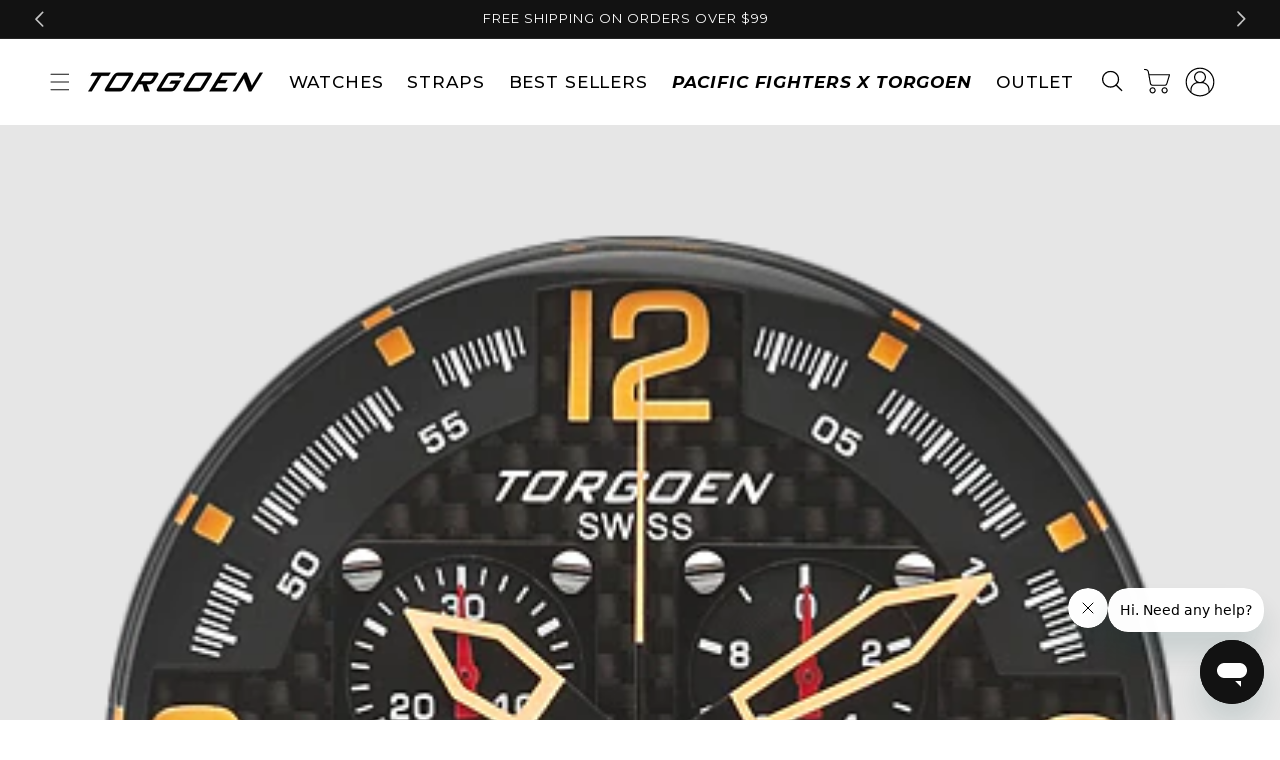

--- FILE ---
content_type: text/html; charset=utf-8
request_url: https://sapi.negate.io/script
body_size: -382
content:
J5FquS/VN4a3SuYCk3UL7YeA1SvEUhdR4hrldQeerO+wkzPgqVTcEjpmHhgQ+ko7IpMrmNmJu63o2IUC1hqFBcU=